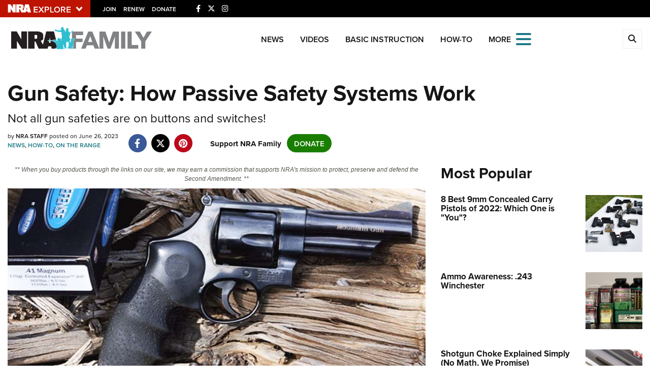

--- FILE ---
content_type: text/html; charset=utf-8
request_url: https://www.google.com/recaptcha/api2/aframe
body_size: 183
content:
<!DOCTYPE HTML><html><head><meta http-equiv="content-type" content="text/html; charset=UTF-8"></head><body><script nonce="wC6WMvCtZzn040lCXtkMPw">/** Anti-fraud and anti-abuse applications only. See google.com/recaptcha */ try{var clients={'sodar':'https://pagead2.googlesyndication.com/pagead/sodar?'};window.addEventListener("message",function(a){try{if(a.source===window.parent){var b=JSON.parse(a.data);var c=clients[b['id']];if(c){var d=document.createElement('img');d.src=c+b['params']+'&rc='+(localStorage.getItem("rc::a")?sessionStorage.getItem("rc::b"):"");window.document.body.appendChild(d);sessionStorage.setItem("rc::e",parseInt(sessionStorage.getItem("rc::e")||0)+1);localStorage.setItem("rc::h",'1767517564247');}}}catch(b){}});window.parent.postMessage("_grecaptcha_ready", "*");}catch(b){}</script></body></html>

--- FILE ---
content_type: text/plain
request_url: https://www.google-analytics.com/j/collect?v=1&_v=j102&a=471948109&t=pageview&_s=1&dl=https%3A%2F%2Fwww.nrafamily.org%2Fcontent%2Fgun-safety-how-passive-safety-systems-work%2F&ul=en-us%40posix&dt=Gun%20Safety%3A%20How%20Passive%20Safety%20Systems%20Work%20%7C%20NRA%20Family&sr=1280x720&vp=1280x720&_u=YGDAiEABBAAAAGAAI~&jid=1550620457&gjid=1878713906&cid=892938719.1767517562&tid=UA-65186417-2&_gid=259555405.1767517562&_slc=1&gtm=45He5ca1n81TFTGJZ4v812954105za200zd812954105&cd1=false&cd2=1767517560882.s5ee5s5w&cd3=2026-01-04T09%3A06%3A00.882%2B00%3A00&gcd=13l3l3l3l1l1&dma=0&tag_exp=103116026~103200004~104527906~104528501~104684208~104684211~105391253~115583767~115938465~115938468~116184927~116184929~116251938~116251940&z=571592402
body_size: -450
content:
2,cG-JFD68G93SY